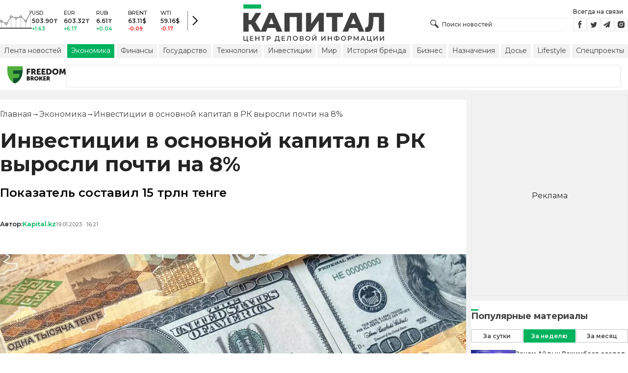

--- FILE ---
content_type: application/javascript; charset=UTF-8
request_url: https://kapital.kz/_next/static/chunks/1117-1d52a650d289643b.js
body_size: 20965
content:
"use strict";(self.webpackChunk_N_E=self.webpackChunk_N_E||[]).push([[1117],{62525:function(e,t,i){i.d(t,{SV:function(){return h},gI:function(){return p},sS:function(){return s},uT:function(){return u},yN:function(){return d}});var a=i(95852),n=i(70019),r=i(29726),l=i(60228);let o=e=>(0,l.r)({url:"".concat(a.O3,"/articles"),queryParams:function(e){let t={};return e&&(void 0!==e.limit&&(t.limit=e.limit),void 0!==e.offset&&(t.offset=e.offset),e.filter&&Object.entries(e.filter).forEach(e=>{let[i,a]=e;a&&(t["filter[".concat(i,"]")]=a)}),e.s&&(t.s=e.s),e.date&&(e.date.from&&(t["filter[published_at][from]"]=e.date.from),e.date.to&&(t["filter[published_at][to]"]=e.date.to))),t}(e)}).then(e=>e.json().then(e=>e.data)),{useHook:s,getQueryParamsFn:c}=(0,n.VA)(e=>({queryKey:["articles",e],queryFn:o})),{useHook:d,getQueryParamsFn:m}=(0,n.VA)(e=>({queryKey:["article",e.article_id],queryFn:e=>(0,l.r)({url:"".concat(a.O3,"/articles/id/").concat(e.article_id),queryParams:{amp:1}}).then(e=>e.json().then(e=>e.data))})),p=e=>{var t;return(0,r.N)({queryKey:["article_infinite",(t={article_id:e.article_id}).article_id],queryFn:e=>{let{pageParam:t}=e;return(0,l.r)({url:"".concat(a.O3,"/articles/id/").concat(t.article_id)}).then(e=>e.json().then(e=>e.data))},initialPageParam:{article_id:t.article_id},getNextPageParam:(e,t)=>{let i=t[0].next[t.length-1];if(i)return{article_id:i}},pages:1})},{useHook:h,getQueryParamsFn:g}=(0,n.VA)(e=>({queryKey:["article_preview",e.hash],queryFn:e=>(0,l.r)({url:"".concat(a.O3,"/articles/preview/").concat(e.hash)}).then(e=>e.json().then(e=>e.data))})),u=o},58162:function(e,t,i){i.r(t),i.d(t,{default:function(){return N}});var a=i(85893),n=i(67294),r=i(92481),l=i(69135),o=i(5152),s=i.n(o),c=i(11163),d=i(87401),m=i(70113),p=i(54018),h=i(89989),g=i(70775),u=i(97496),x=i(62974),f=i(54524);let b=e=>{let{isAmp:t,bgBanner:i}=e;return{backgroundColor:"lightgrey",maxWidth:t?600:"unset",marginInline:"auto",minHeight:"100vh",display:"flex",flexDirection:"column",...i&&{maxWidth:1300,backgroundColor:"black",overflow:"hidden",marginTop:0,["@media (min-width: ".concat(f.u3.MIDDLE,"px)")]:{marginTop:120}}}},w=e=>{let{isAmp:t,bgBanner:i}=e;return{minWidth:"290px",maxWidth:1330,marginInline:"auto",paddingInline:0,paddingTop:5,flex:1,width:"100%",zIndex:1,backgroundColor:"lightgrey",...!t&&{["@media (min-width: ".concat(f.u3.SMALL,"px)")]:{paddingTop:10,paddingInline:i?0:15}}}},y=e=>{let{isAmp:t,isIndex:i,is1fr:a}=e;return{display:"grid",gridTemplateColumns:"1fr",alignItems:"flex-start",columnGap:"10px",position:"relative",...!t&&{["@media (min-width: ".concat(f.u3.MIDDLE,"px)")]:{gridTemplateColumns:i?"320px minmax(340px, 1fr)":"1fr"}},...!t&&{["@media (min-width: ".concat(f.u3.TABLET,"px)")]:{gridTemplateColumns:i?"320px auto 320px":a?"1fr":"1fr 320px"}}}},j={position:"fixed",inset:0,zIndex:0,marginInline:"auto",width:1920,height:"100%",backgroundImage:'url("/images/dev/kapital-background.png")',backgroundRepeat:"no-repeat",backgroundAttachment:"fixed",backgroundPosition:"center -72px",backgroundSize:"1920px 1080px"},v=e=>{let{isAmp:t}=e;return{marginInline:"auto",paddingInline:"20px",backgroundColor:"#000",width:"100%",textAlign:"center",...!t&&{["@media (min-width: ".concat(f.u3.MIDDLE,"px)")]:{paddingInline:"15px"}},"& a":{color:f.rS.colors.white,cursor:"pointer",display:"block",width:"100%",padding:"15px 20px"},"& span":{color:f.rS.colors.white,display:"block",width:"100%",padding:"15px 20px"}}},k=s()(()=>Promise.all([i.e(5675),i.e(1664),i.e(2054)]).then(i.bind(i,42054)),{loadableGenerated:{webpack:()=>[42054]}}),_=s()(()=>Promise.all([i.e(5675),i.e(1664),i.e(1615)]).then(i.bind(i,81615)),{loadableGenerated:{webpack:()=>[81615]}}),A=s()(()=>Promise.all([i.e(5675),i.e(1664),i.e(473)]).then(i.bind(i,60473)),{loadableGenerated:{webpack:()=>[60473]}}),I=s()(()=>Promise.all([i.e(1664),i.e(592)]).then(i.bind(i,40592)),{loadableGenerated:{webpack:()=>[40592]}}),S=s()(()=>i.e(5548).then(i.bind(i,5548)),{loadableGenerated:{webpack:()=>[5548]},ssr:!1}),C=e=>{let{data:t}=e,i=(0,l.useAmp)(),{css:n}=(0,r.Z)({isAmp:i});return(0,a.jsx)("div",{className:n(v),children:t.banner_url?(0,a.jsx)("a",{href:t.banner_url,children:t.banner_text}):(0,a.jsx)("span",{children:t.banner_text})})},L=e=>{let{isAmp:t}=e,{t:i}=(0,d.$G)();return(0,a.jsxs)(a.Fragment,{children:[(0,a.jsx)(x.Z,{type:"mobile",children:(0,a.jsx)(S,{slot:h.RD})}),t&&(0,a.jsxs)("div",{style:{width:"100%",position:"relative",display:"flex",justifyContent:"center"},children:[(0,a.jsx)("amp-ad",{width:h.XX.sizes[0][0],height:h.XX.sizes[0][1],type:"doubleclick","data-slot":"/".concat(p.Ow,"/").concat(h.XX.unitId),style:{zIndex:1}}),(0,a.jsx)("div",{"data-fallback":!0,style:{position:"absolute",top:"50%",left:"50%",transform:"translate(-50%, -50%)"},children:i("ads.placeholder")})]})]})},D=()=>{let{css:e}=(0,r.Z)();return(0,a.jsx)("a",{href:"#",className:e(j)})};var N=e=>{let{isIndex:t=!1,isOneColumn:i=!1,isNone:o=!1,children:s}=e,d=(0,l.useAmp)(),p=(0,c.useRouter)(),{hasMore:h}=(0,n.useContext)(u.z),x=(0,m.f$)(),{css:f}=(0,r.Z)({isAmp:d,isIndex:t,is1fr:i,bgBanner:!d&&g.V.custom.BACKGROUND_BANNER});return o?s:(0,a.jsxs)(a.Fragment,{children:[(0,a.jsxs)("div",{className:f(b),children:[(null==x?void 0:x.mourning_mode)&&(0,a.jsx)(C,{data:x}),!p.query.v&&(0,a.jsx)(k,{}),!d&&(0,a.jsx)(A,{}),(0,a.jsxs)("div",{className:f(w),children:[(0,a.jsx)(L,{isAmp:d}),(0,a.jsx)("div",{className:f(y),children:s})]}),!p.query.v&&!h&&(0,a.jsx)(_,{})]}),d&&(0,a.jsx)(I,{}),!d&&g.V.custom.BACKGROUND_BANNER&&(0,a.jsx)(D,{})]})}},13545:function(e,t,i){i.d(t,{Z:function(){return s}});var a=i(85893);i(67294);var n=i(92481);let r={width:"100%",height:"100px",display:"flex",justifyContent:"center",alignItems:"center",backgroundColor:"white",marginTop:"10px"},l=e=>{let{spaceAfter:t}=e;return{width:"16px",height:"16px",borderRadius:"50%",backgroundColor:"#fff",boxShadow:"32px 0 #fff, -32px 0 #fff",position:"relative"}},o=e=>({"0%":{backgroundColor:"#00b25d",boxShadow:"32px 0 #00b25d, -32px 0 #fff1"},"50%":{backgroundColor:"#fff1",boxShadow:"32px 0 #00b25d, -32px 0 #00b25d"},"100%":{backgroundColor:"#00b25d",boxShadow:"32px 0 #fff1, -32px 0 #00b25d"}});var s=e=>{let{spaceAfter:t=!1}=e,{css:i,renderer:s}=(0,n.Z)({spaceAfter:t}),c=s.renderKeyframe(o,{});return(0,a.jsx)("div",{className:i(r),children:(0,a.jsx)("div",{className:i(l,{animation:"".concat(c," 0.5s ease-out infinite alternate")})})})}},49906:function(e,t,i){i.d(t,{Z:function(){return x}});var a=i(85893),n=i(67294),r=i(92481),l=i(69135),o=i(9008),s=i.n(o),c=i(41664),d=i.n(c),m=i(87401),p=i(95852),h=i(97496);let g={breadcrumbs:e=>{let{isAmp:t,isLongread:i,isStepByStep:a}=e;return{display:"block",listStyleType:"none",paddingTop:20,marginBottom:20,...(i||a)&&{textAlign:"center"}}},breadcrumbs_item:{display:"inline",fontSize:16,fontWeight:400,color:"darkgrey",":last-child":{margin:"0",":after":{display:"none"}},"::after":{content:"'→'",display:"inline-block",fontSize:15,color:"black",marginInline:7},":first-letter":{textTransform:"capitalize"}},breadcrumbs_link:{textDecoration:"none",color:"inherit",":hover":{color:"#00b25d"}}},u=e=>({__html:'{\n      "@context": "https://schema.org",\n      "@type": "BreadcrumbList",\n      "itemListElement":\n        [\n          {\n            "@type": "ListItem",\n            "position": 1,\n            "item": {\n              "@id": "'.concat(p.CE,'",\n              "name": "Главная"\n            }\n          },\n          ').concat(e.map((e,t)=>'{\n              "@type": "ListItem",\n              "position": '.concat(t+2,',\n              "item": {\n                "@id": "').concat(p.CE).concat(e.url,'",\n                "name": "').concat(e.title.replaceAll('"','\\"'),'"\n              }\n            }')),"\n        ]\n     }")});var x=e=>{let{data:t}=e,i=(0,l.useAmp)(),{isLongread:o,isStepByStep:c}=(0,n.useContext)(h.u),{css:p}=(0,r.Z)({isAmp:i,isLongread:o,isStepByStep:c}),{t:x}=(0,m.$G)(),f=i?"/amp":"",b=t.map((e,i)=>i===t.length-1?(0,a.jsx)("li",{className:p(g.breadcrumbs_item),children:e.title},i):(0,a.jsx)("li",{className:p(g.breadcrumbs_item),children:(0,a.jsx)(d(),{href:"".concat(f).concat(e.url),className:p(g.breadcrumbs_link),children:e.title})},i));return(0,a.jsxs)(a.Fragment,{children:[(0,a.jsx)(s(),{children:(0,a.jsx)("script",{type:"application/ld+json",id:"breadcrumbs-schema",dangerouslySetInnerHTML:u(t)},"breadcrumbs-schema")}),(0,a.jsxs)("ol",{className:p(g.breadcrumbs),children:[(0,a.jsx)("li",{className:p(g.breadcrumbs_item),children:(0,a.jsx)(d(),{href:"".concat(f,"/"),className:p(g.breadcrumbs_link),children:x("breadcrumbs.main")})}),b]})]})}},18761:function(e,t,i){i.d(t,{Z:function(){return s}});var a=i(85893);i(67294);var n=i(92481),r=i(69135),l=i(54524);let o=e=>{let{isAmp:t,fullwidth:i,center:a}=e;return{marginInline:i?0:20,...!t&&{["@media (min-width: ".concat(l.u3.SMALL,"px)")]:{marginInline:i?0:40}},...a&&{display:"flex",justifyContent:"center"}}};var s=e=>{let{fullwidth:t,center:i,children:l,styles:s}=e,c=(0,r.useAmp)(),{css:d}=(0,n.Z)({isAmp:c,fullwidth:t,center:i});return(0,a.jsx)("div",{className:d(o),style:s,children:l})}},52761:function(e,t,i){i.d(t,{o:function(){return n}});var a=i(54524);let n={ads:e=>{let{isMobile:t}=e;return{marginTop:0,marginBottom:0,display:"flex",justifyContent:"center",...t&&{["@media (min-width: ".concat(a.u3.MIDDLE,"px)")]:{display:"none"}},...!t&&{["@media (max-width: ".concat(a.u3.DESKTOP_MD,"px)")]:{display:"none"}}}},placeholder:e=>{let{type:t}=e;return{justifyContent:"center",alignItems:"center",height:110,position:"relative",..."desktop"===t&&{display:"none",["@media (min-width: ".concat(a.u3.DESKTOP,"px)")]:{display:"flex",minHeight:410,border:"1px solid #e5e5e5"}},..."mobile"===t&&{display:"flex",["@media (min-width: ".concat(a.u3.SMALL,"px)")]:{display:"none"}}}},placeholder_inner:e=>{let{type:t}=e;return{position:"absolute",top:"50%",left:"50%",transform:"translateX(-50%) translateY(-50%)"}}}},62974:function(e,t,i){i.d(t,{Z:function(){return o}});var a=i(85893),n=i(92481),r=i(87401),l=i(52761);function o(e){let{children:t,type:i="mobile"}=e,{t:o}=(0,r.$G)(),{css:s}=(0,n.Z)({type:i});return t?(0,a.jsxs)("div",{className:s(l.o.placeholder),children:[(0,a.jsx)("div",{style:{zIndex:1},children:t}),(0,a.jsx)("div",{className:s(l.o.placeholder_inner),children:(0,a.jsx)("p",{className:"text-base font-medium leading-none tracking-wide text-[#cecece]",children:o("ads.placeholder")})})]}):null}},46989:function(e,t,i){i.d(t,{o:function(){return a}});let a={social:{paddingBottom:10,minHeight:45,"& .st-btn":{minWidth:"unset !important","> span":{minWidth:"unset !important"},"> img":{top:"9px !important"}}},socialAmp:{margin:"10px 0",display:"flex",alignItems:"center",gap:5},socialAmp_item:{width:35,height:35},mask:{display:"flex",gap:5,paddingBottom:10},mask_item:{width:35,height:35,backgroundColor:i(54524).rS.colors.lightgrey}}},87550:function(e,t,i){var a=i(85893);i(67294);var n=i(92481),r=i(46989);t.Z=()=>{let{css:e}=(0,n.Z)();return(0,a.jsxs)("div",{className:e(r.o.mask),children:[(0,a.jsx)("div",{className:e(r.o.mask_item)}),(0,a.jsx)("div",{className:e(r.o.mask_item)}),(0,a.jsx)("div",{className:e(r.o.mask_item)}),(0,a.jsx)("div",{className:e(r.o.mask_item)}),(0,a.jsx)("div",{className:e(r.o.mask_item)})]})}},64033:function(e,t,i){i.d(t,{Z:function(){return d}});var a=i(85893);i(67294);var n=i(92481),r=i(69135),l=i(41664),o=i.n(l),s=i(54524);let c={display:"block",backgroundColor:"#F2F2F2",borderRadius:1,cursor:"pointer",padding:4,color:"#404040",fontSize:13,fontWeight:600,lineHeight:"15px",transition:"all .3s ease",["@media (min-width: ".concat(s.u3.MIDDLE,"px)")]:{whiteSpace:"nowrap"},":hover":{color:"#00b25d"}};var d=e=>{let{tag:t}=e,i=(0,r.useAmp)(),{css:l}=(0,n.Z)();return(0,a.jsx)(o(),{className:l(c),href:"".concat(i?"/amp":"","/info/").concat(t.slug),children:t.name})}},89989:function(e,t,i){i.d(t,{AA:function(){return d},Bh:function(){return x},MM:function(){return r},OI:function(){return p},RD:function(){return u},Vn:function(){return y},XX:function(){return b},ak:function(){return w},g4:function(){return h},i2:function(){return l},iX:function(){return c},n3:function(){return g},nB:function(){return o},p:function(){return n},s2:function(){return m},tR:function(){return f},vx:function(){return s}});var a=i(8901);let n={sizes:[[640,215]],unitId:"position_A_1",type:a.G.DESKTOP,enabled:!0},r={sizes:[[970,140]],unitId:"position_A_1-category",type:a.G.DESKTOP,enabled:!0},l={sizes:[[640,100]],unitId:"position_A_2",type:a.G.DESKTOP,enabled:!0},o={sizes:[[640,100]],unitId:"position_A_3",type:a.G.DESKTOP,enabled:!0},s={sizes:[[640,100]],unitId:"position_A_4",type:a.G.DESKTOP,enabled:!0},c={sizes:[[640,100]],unitId:"position_A_5",type:a.G.DESKTOP,enabled:!0},d={sizes:[[320,410]],unitId:"position_B_1",type:a.G.DESKTOP,enabled:!0},m={sizes:[[320,410]],unitId:"position_B_2",type:a.G.DESKTOP,enabled:!0},p={sizes:[[320,220]],unitId:"position_C_1",type:a.G.DESKTOP,enabled:!0},h={sizes:[[320,220]],unitId:"position_C_2",type:a.G.DESKTOP,enabled:!0},g={sizes:[[320,220]],unitId:"position_D_1",type:a.G.DESKTOP,enabled:!0};a.G.DESKTOP;let u={sizes:[[320,107]],unitId:"position_m_A1",type:a.G.MOBILE,enabled:!0};a.G.MOBILE;let x={sizes:[[320,107]],unitId:"position_m_A2",type:a.G.MOBILE,enabled:!0},f={sizes:[[320,107]],unitId:"position_m_A3",type:a.G.MOBILE,enabled:!0},b={sizes:[[320,107]],unitId:"kapital_m_A1_amp",type:a.G.MOBILE,enabled:!0},w={sizes:[[320,107]],unitId:"kapital_m_A2_amp",type:a.G.MOBILE,enabled:!0},y={sizes:[[320,107]],unitId:"kapital_m_A3_amp",type:a.G.MOBILE,enabled:!0}},32630:function(e,t,i){i.d(t,{$8:function(){return m},AL:function(){return p},At:function(){return r},Az:function(){return w},I1:function(){return l},Kx:function(){return h},Lh:function(){return g},MJ:function(){return u},_6:function(){return s},c7:function(){return o},do:function(){return b},fj:function(){return a},mK:function(){return f},rm:function(){return n},sC:function(){return x},sY:function(){return c},xd:function(){return d}});let a="/agreement.html",n="/contacts.html",r="/redaction.html",l="/reklama.html",o="/author",s="/authors",c="/dossier",d="/dossiers",m="/expert",p="/experts",h="/info",g="/pdf",u="/project",x="/search",f="/special",b="/editors-choice",w="/telegram"},13197:function(e,t,i){i.d(t,{m:function(){return p}});var a=i(85893),n=i(92481),r=i(5152),l=i.n(r),o=i(4282),s=i(54524);let c=e=>{let{isAmp:t,isLongread:i,isStepByStep:a}=e;return{display:"grid",gridTemplateColumns:"1fr",columnGap:10,["@media (max-width: ".concat(s.u3.TABLET,"px)")]:{"& aside":{display:"none"}},["@media (min-width: ".concat(s.u3.TABLET,"px)")]:{gridTemplateColumns:i||a?"1fr":"minmax(300px, 1fr) 320px"}}},d=e=>{let{isLongread:t,isStepByStep:i}=e;return{gridColumn:"1 / 3",["@media (min-width: ".concat(s.u3.TABLET,"px)")]:{gridColumn:t||i?"1 / 3":"1 / 2"}}},m=l()(()=>Promise.all([i.e(7580),i.e(3238),i.e(7252),i.e(4376)]).then(i.bind(i,64376)),{loadableGenerated:{webpack:()=>[64376]}}),p=e=>{let{article:t,isLongread:i=!1,isStepByStep:r=!1,isInfinite:l=!1,type:s,related:p,idx:h}=e,{css:g}=(0,n.Z)({isLongread:i,isStepByStep:r});return(0,a.jsxs)("div",{className:g(c),children:[(0,a.jsx)("div",{className:g(d),children:(0,a.jsx)(o.k,{article:t,isInfinite:l,related:p,type:s,idx:h})}),!i&&!r&&(0,a.jsx)(m,{adBefore:!0,id:t.id,idx:h})]})}},4282:function(e,t,i){i.d(t,{k:function(){return eU}});var a=i(85893),n=i(67294),r=i(92481),l=i(18357),o=i(36376),s=i(27484),c=i.n(s),d=i(69135),m=i(5152),p=i.n(m),h=i(9008),g=i.n(h),u=i(25675),x=i.n(u),f=i(41664),b=i.n(f),w=i(39332),y=i(11163),j=i(87401),v=i(97896),k=i(49906),_=i(18761),A=i(64033),I=i(95852),S=i(89989),C=i(32630),L=i(30236);let D=e=>{let t=e.replace(/\s+xml:lang="[^"]*"/g,"");return{html:t=t.replace(/target="_new"/g,'target="_blank"')}},N=e=>{let t=e;return(t=e.replace(/<font.*?>.*?<\/font>/gi,"").replace(/!important/gi,"")).includes("file://")&&(t=t.split(t.substring(t.indexOf("file://"),t.indexOf('">'))).join("")),D(t).html},E={display:"block",width:"100%",height:"3px",background:"#D9D9D9",margin:"20px auto"};var T=()=>{let{css:e}=(0,r.Z)();return(0,a.jsx)("div",{className:e(E)})},z=i(54524);let M=e=>{let{social:t,isAmp:i}=e;return{width:"100%",marginInline:20,...!i&&{["@media (min-width: ".concat(z.u3.SMALL,"px)")]:{marginInline:40}},"& iframe":{border:"none",width:"100%",...t&&{display:"block",margin:"0 auto"}}}},B=e=>{let{content:t}=e,i=t.source.split("/"),n=i[i.length-1].split("?")[0];return(0,a.jsxs)(a.Fragment,{children:[(0,a.jsx)(g(),{children:(0,a.jsx)("script",{async:!0,"custom-element":"amp-twitter",src:"https://cdn.ampproject.org/v0/amp-twitter-0.1.js"})}),(0,a.jsx)("amp-twitter",{width:"375",height:"472",layout:"responsive","data-tweetid":n})]})},H=e=>{let{content:t}=e,i=t.embed.split("/"),n=i[i.length-1].split("?")[0];return(0,a.jsxs)(a.Fragment,{children:[(0,a.jsx)(g(),{children:(0,a.jsx)("script",{async:!0,"custom-element":"amp-youtube",src:"https://cdn.ampproject.org/v0/amp-youtube-0.1.js"})}),(0,a.jsx)("amp-youtube",{width:t.width,height:t.height,layout:"responsive","data-videoid":n,style:{maxWidth:t.width,marginInline:"auto"}})]})},F=e=>{let{content:t}=e,i=t.embed.split("/"),n=i[i.length-2];return(0,a.jsxs)(a.Fragment,{children:[(0,a.jsx)(g(),{children:(0,a.jsx)("script",{async:!0,"custom-element":"amp-instagram",src:"https://cdn.ampproject.org/v0/amp-instagram-0.1.js"})}),(0,a.jsx)("amp-instagram",{width:t.width,height:t.height,layout:"responsive","data-shortcode":n,style:{maxWidth:t.width,marginInline:"auto"}})]})};var Z=e=>{var t,i,l,o;let{content:s}=e,c=(0,d.useAmp)(),{css:m}=(0,r.Z)({social:!0,isAmp:c}),p=c&&"twitter"===s.service,h=c&&"youtube"===s.service,g=c&&"instagram"===s.service,u="twitter"===s.service;return(0,n.useEffect)(()=>{window.addEventListener("message",e=>{if("https://twitframe.com"===e.origin&&e.data.height&&e.data.element.match(/^twitter-/)){let t=document.querySelector("#".concat(e.data.element));t&&(t.style.height="".concat(parseInt(e.data.height),"px"))}})},[]),(0,a.jsx)("div",{className:m(M),children:p?(0,a.jsx)(B,{content:s}):h?(0,a.jsx)(H,{content:s}):g?(0,a.jsx)(F,{content:s}):c?(0,a.jsx)("amp-iframe",{layout:"responsive",src:s.embed,width:null!==(t=s.width)&&void 0!==t?t:360,height:null!==(i=s.height)&&void 0!==i?i:400,frameBorder:"0",sandbox:"allow-scripts allow-same-origin",title:s.service}):u?(0,a.jsx)("iframe",{src:s.embed,width:s.width,height:s.height,title:s.service,style:{maxWidth:s.width},id:"".concat(s.service,"-").concat(s.embed.split("status/")[1].split("?")[0]),onLoad:e=>{var t;null===(t=e.currentTarget.contentWindow)||void 0===t||t.postMessage({element:e.currentTarget.id,query:"height"},"https://twitframe.com")}}):(0,a.jsx)("iframe",{src:s.embed,width:null!==(l=s.width)&&void 0!==l?l:360,height:null!==(o=s.height)&&void 0!==o?o:400,title:s.service,style:{maxWidth:s.width}})})},O=i(70775);let W=e=>{let{isAmp:t}=e;return{position:"relative","& h3":{fontSize:"calc(20px + 8 * (100vw / 1360))"},marginInline:20,...!t&&{["@media (min-width: ".concat(z.u3.SMALL,"px)")]:{marginInline:40}}}},R={maxWidth:560,padding:"15px 0",margin:"20px auto",display:"flex",borderTop:"1px solid rgba(0,0,0,.15)",borderBottom:"1px solid rgba(0,0,0,.15)",textDecoration:"none"},G=e=>{let{isAmp:t}=e;return{display:"none",...!t&&{["@media (min-width: ".concat(z.u3.MIDDLE,"px)")]:{display:"block",maxWidth:200,marginRight:20}}}},P={flex:1},K={fontSize:10,fontWeight:500,marginBottom:3,minHeight:17,"& a":{color:"#00b25d",marginRight:10,fontSize:11},"& time":{color:"#777"}},q={display:"inline-block",color:"#404040",fontSize:18,lineHeight:"20px",fontWeight:700,marginBottom:5},J={color:"#404040",fontSize:16,lineHeight:"24px",fontWeight:500};var V=e=>{let{content:t}=e,i=(0,d.useAmp)(),{css:n}=(0,r.Z)({isAmp:i}),{t:l}=(0,j.$G)(["article"]);return null===t.articleId||"published"!==t.articleData.status?null:(0,a.jsxs)("div",{className:n(W),children:[(0,a.jsx)("h3",{children:l("read_next")}),(0,a.jsxs)("article",{className:n(R),children:[(0,a.jsx)(b(),{className:n(G),href:"".concat(i?"/amp":"").concat(t.articleData.is_green?"/green":"","/").concat(t.articleData.category.slug,"/").concat(t.articleId,"/").concat(t.articleData.slug,".html"),children:i?(0,a.jsx)("amp-img",{src:t.articleData.image?(0,L.J)({src:t.articleData.image,width:200,height:145,dpr:2}):"/images/no-image.png",alt:t.articleData.title,width:"200",height:"145",layout:"responsive"}):(0,a.jsx)(x(),{src:t.articleData.image||"/images/no-image.png",loader:t.articleData.image?e=>{let{src:t}=e;return(0,L.J)({src:t})}:void 0,alt:t.articleData.title,width:"0",height:"0",sizes:"100vw",style:{width:"100%",height:"auto"}})}),(0,a.jsxs)("div",{className:n(P),children:[(0,a.jsxs)("div",{className:n(K),children:[(0,a.jsx)(b(),{href:"".concat(i?"/amp":"","/").concat(t.articleData.category.slug),children:t.articleData.category.name}),(0,a.jsx)("time",{dateTime:t.articleData.published_at,children:c()(t.articleData.published_at).format(O.Nq.long)})]}),(0,a.jsx)(b(),{className:n(q),href:"".concat(i?"/amp":"").concat(t.articleData.is_green?"/green":"","/").concat(t.articleData.category.slug,"/").concat(t.articleId,"/").concat(t.articleData.slug,".html"),children:t.articleData.title}),(0,a.jsx)("p",{className:n(J),children:t.articleData.subtitle})]})]})]})};let Y={heading:e=>{let{align:t,isAmp:i}=e;return{textAlign:t,marginInline:20,...!i&&{["@media (min-width: ".concat(z.u3.SMALL,"px)")]:{marginInline:40}}}},h1:e=>{let{align:t}=e;return{fontSize:"42px",lineHeight:"48px"}},h2:e=>{let{align:t}=e;return{fontSize:"30px",lineHeight:"32px",marginTop:"20px",marginBottom:"20px"}},h3:e=>{let{align:t}=e;return{fontSize:"28px",lineHeight:"30px"}},h4:e=>{let{align:t}=e;return{fontSize:"24px",lineHeight:"28px"}},h5:e=>{let{align:t}=e;return{fontSize:"22px",lineHeight:"24px"}},h6:e=>{let{align:t}=e;return{fontSize:"18px",lineHeight:"20px"}}};var U=e=>{let{text:t,level:i,align:n}=e,l=(0,d.useAmp)(),{css:o}=(0,r.Z)({align:n,isAmp:l});return 1===i?(0,a.jsx)("h1",{className:o(Y.heading,Y.h1),dangerouslySetInnerHTML:{__html:t}}):2===i?(0,a.jsx)("h2",{className:o(Y.heading,Y.h2),dangerouslySetInnerHTML:{__html:t}}):3===i?(0,a.jsx)("h3",{className:o(Y.heading,Y.h3),dangerouslySetInnerHTML:{__html:t}}):4===i?(0,a.jsx)("h4",{className:o(Y.heading,Y.h4),dangerouslySetInnerHTML:{__html:t}}):5===i?(0,a.jsx)("h5",{className:o(Y.heading,Y.h5),dangerouslySetInnerHTML:{__html:t}}):(0,a.jsx)("h6",{className:o(Y.heading,Y.h6),dangerouslySetInnerHTML:{__html:t}})};let X=[e=>{let t=[],i=e.replace(/<script\b[^>]*>([\s\S]*?)<\/script>/gi,(e,i)=>(t.push(i.trim()),"")),a=t.length>0||!/<\/?script/gi.test(i);return{html:a?i:"",scripts:a?t:[]}},(e,t)=>{var i;let a=null!==(i=null==t?void 0:t.isAmp)&&void 0!==i&&i,n=e.includes("infogram-embed");if(!a||n)return{html:e};let r=e.replace(/<(?:style|script)[^>]*>[\s\S]*?<\/(?:style|script)>/gi,"").replace(/<font[^>]*\/?>/gi,"").replace(/<font[^>]*>[\s\S]*?<\/font>/gi,"");return a&&(r=(r=r.replace(/<iframe\b([^>]*)src="(http:\/\/)([^"]*)"([^>]*)>\s*<\/iframe>/gi,(e,t,i,a,n)=>"<iframe".concat(t,'src="https://').concat(a,'"').concat(n,"></iframe>")).replace(/<iframe\b([^>]*)kwframeid="[^"]*"/gi,"<iframe$1")).replace(/<iframe\b([^>]*)>\s*<\/iframe>/gi,(e,t)=>{let i=t.match(/style="([^"]*)"/),a="500",n="281",r=t.replace(/style="([^"]*)"/g,"");if(i){let e=i[1],t=e.match(/width:\s*([0-9.]+)(px)?/),r=e.match(/height:\s*([0-9.]+)(px)?/);t&&(a=t[1]),r&&(n=r[1])}let l=r.replace(/\swidth="[^"]*"/,"").replace(/\sheight="[^"]*"/,"");return"<amp-iframe".concat(l,"\n          width=").concat(a,"\n          height=").concat(n,'\n          layout="responsive"\n          sandbox="allow-scripts allow-same-origin"\n          allowfullscreen\n           frameborder="0">\n        </amp-iframe>')})),{html:r}},D],Q=e=>{let{isAmp:t}=e;return{marginInline:20,...!t&&{["@media (min-width: ".concat(z.u3.SMALL,"px)")]:{marginInline:40}}}},$={marginTop:"20px",marginBottom:"20px","& iframe":{display:"block",width:"100%",margin:"20px auto"},"& p":{fontSize:16,lineHeight:"24px",margin:"20px 0 40px"}},ee=(0,n.memo)(e=>{let{content:t}=e,i=(0,d.useAmp)(),n=i&&t.includes("https://www.tiktok.com/embed.js"),r=i&&t.includes("https://www.google.com/maps/embed");return(0,a.jsx)(a.Fragment,{children:n?(0,a.jsx)(et,{content:t}):r?(0,a.jsx)(ei,{content:t}):(0,a.jsx)(ea,{content:t})})});ee.displayName="Html";let et=e=>{var t;let{content:i}=e,n=(0,d.useAmp)(),{css:l}=(0,r.Z)({isAmp:n}),o=null===(t=i.split(" ").find(e=>e.includes("data-video-id")))||void 0===t?void 0:t.split('"')[1];return(0,a.jsxs)(a.Fragment,{children:[(0,a.jsx)(g(),{children:(0,a.jsx)("script",{async:!0,"custom-element":"amp-tiktok",src:"https://cdn.ampproject.org/v0/amp-tiktok-0.1.js"})}),(0,a.jsx)("amp-tiktok",{width:"325",height:"575",class:l(Q),layout:"responsive","data-src":o})]})},ei=e=>{let{content:t}=e,i=(0,d.useAmp)(),{css:n}=(0,r.Z)({isAmp:i}),l=t.split('"')[1];return(0,a.jsxs)(a.Fragment,{children:[(0,a.jsx)(g(),{children:(0,a.jsx)("script",{async:!0,"custom-element":"amp-iframe",src:"https://cdn.ampproject.org/v0/amp-iframe-0.1.js"})}),(0,a.jsx)("amp-iframe",{width:"340",height:"450",sandbox:"allow-scripts allow-same-origin",layout:"responsive",src:l,class:n(Q),style:{maxWidth:340,marginInline:"auto"}})]})},ea=e=>{let{content:t}=e,{css:i}=(0,r.Z)(),l=(0,d.useAmp)(),{html:o,scripts:s}=function(e,t){let i=e,a=[];for(let e of X){let n=e(i,t);i=n.html,n.scripts&&a.push(...n.scripts)}return{html:i,scripts:a}}(t,{isAmp:l}),{id:c,title:m,src:p}=function(e){var t,i,a,n;let r=null!==(a=null===(t=e.match(/data-id="([^"]+)"/))||void 0===t?void 0:t[1])&&void 0!==a?a:null;return{id:r,title:null!==(n=null===(i=e.match(/data-title="([^"]+)"/))||void 0===i?void 0:i[1])&&void 0!==n?n:"",src:r?"https://e.infogram.com/".concat(r,"?src=embed"):null}}(o);return((0,n.useEffect)(()=>{s.forEach(e=>{try{Function(e)()}catch(e){console.warn("Script execution error:",e)}})},[s]),l&&p&&c)?(0,a.jsx)(en,{id:c,src:p,title:m}):!l&&p&&c?(0,a.jsx)(er,{id:c,src:p,title:m}):(0,a.jsx)("div",{className:i($,Q),dangerouslySetInnerHTML:{__html:o}})},en=e=>{let{id:t,src:i,title:n}=e,l=(0,d.useAmp)(),{css:o}=(0,r.Z)({isAmp:l});return(0,a.jsx)("div",{className:o(Q),"data-id":t,"data-title":n,children:(0,a.jsx)("amp-iframe",{width:"600",height:"600",sandbox:"allow-scripts allow-same-origin",layout:"responsive",frameBorder:"0",src:i,title:n})})},er=e=>{let{id:t,src:i,title:l}=e,o=(0,d.useAmp)(),{css:s}=(0,r.Z)({isAmp:o}),c=(0,n.useRef)(null);return(0,n.useEffect)(()=>{let e=e=>{var t,i;if("https://e.infogram.com"===e.origin&&(null===(t=e.data)||void 0===t?void 0:t.type)==="embed-size"&&e.source===(null===(i=c.current)||void 0===i?void 0:i.contentWindow)){let t=e.data.height;c.current&&(c.current.style.height="".concat(t,"px"))}};return window.addEventListener("message",e),()=>window.removeEventListener("message",e)},[]),(0,a.jsx)("div",{className:s(Q),"data-id":t,"data-title":l,children:(0,a.jsx)("iframe",{ref:c,src:i,title:l,allowFullScreen:!0,style:{width:"100%",border:"none"}})})};function el(e){let[t,r]=(0,n.useState)(null);return((0,n.useEffect)(()=>{let e=!0;return i.e(9378).then(i.bind(i,89378)).then(t=>{e&&r(()=>t.default||t)}),()=>{e=!1}},[]),t)?(0,a.jsx)(t,{...e,children:e.children}):e.children}let eo=e=>{let{isAmp:t,withBorder:i,withBackground:a,withCenteredText:n,fullwidth:r}=e;return{width:"auto",maxWidth:"100%",marginTop:20,marginBottom:20,position:"relative",marginInline:r?0:20,...!t&&{["@media (min-width: ".concat(z.u3.SMALL,"px)")]:{marginInline:r?0:40}},...a&&{background:"#cdd1e0"},"& figcaption":{display:"block",margin:"16px 0 0 20px",fontSize:"16px",lineHeight:"24px",color:"#000",...n&&{position:"absolute",inset:0,display:"flex",justifyContent:"center",alignItems:"center",padding:40,fontSize:24,lineHeight:1.2,color:"white",margin:0,fontWeight:700,textAlign:"center"},...!t&&!n&&{["@media (min-width: ".concat(z.u3.MIDDLE,"px)")]:{marginInline:40}}},"& img":{...i&&{border:"3px solid",borderColor:z.rS.colors.green,borderRadius:3},...a&&{padding:"20px 0",justifySelf:"center",maxWidth:"50%",marginInline:"auto",display:"block"}}}};i(24207);let es=p()(()=>Promise.all([i.e(2141),i.e(4053)]).then(i.bind(i,94053)),{loadableGenerated:{webpack:()=>[94053]},ssr:!1});var ec=e=>{var t,i;let{content:n,title:l}=e,s=(0,d.useAmp)(),{css:c}=(0,r.Z)({isAmp:s,withBorder:n.withBorder,withBackground:n.withBackground,withCenteredText:n.imagetext,fullwidth:n.stretched});return(0,a.jsxs)("figure",{className:c(eo),children:[s?(0,a.jsx)("amp-img",{src:(0,L.J)({src:n.file.path,width:1010,height:581,dpr:2,watermark:n.watermark}),alt:null!==(t=n.caption)&&void 0!==t?t:"".concat(l," - фото kapital.kz"),width:"1010",height:"581",layout:"responsive"}):n.parallax?(0,a.jsx)(es,{imageUrl:(0,L.J)({src:n.file.path,width:1010,height:581,dpr:1.5,watermark:n.watermark,type:o.Nq.FIT})}):(0,a.jsx)(el,{zoomImg:{src:(0,L.J)({src:n.file.path,width:1200,height:675,dpr:1.5,watermark:!0,type:o.Nq.AUTO})},children:(0,a.jsx)(x(),{src:n.file.path,loader:()=>(0,L.J)({src:n.file.path,width:1010,height:581,dpr:1.5,watermark:n.watermark,type:o.Nq.FIT}),alt:null!==(i=n.caption)&&void 0!==i?i:"".concat(l," - фото kapital.kz"),width:1010,height:581,sizes:"100vw",style:{width:"100%",height:"auto"}})}),n.caption&&(0,a.jsx)("figcaption",{dangerouslySetInnerHTML:{__html:n.caption}})]})};let ed={list:e=>{let{isAmp:t}=e;return{marginTop:"20px",marginBottom:"20px",paddingLeft:20,marginInline:20,...!t&&{["@media (min-width: ".concat(z.u3.SMALL,"px)")]:{marginInline:40}},"& li":{margin:"12px 0"}}},list_unordered:{listStyle:"initial"}};var em=e=>{let{align:t,data:i}=e,n=(0,d.useAmp)(),{css:l}=(0,r.Z)({align:t,isAmp:n});return(0,a.jsx)(a.Fragment,{children:"ordered"===i.style?(0,a.jsx)("ol",{className:l(ed.list),children:i.items.map((e,t)=>(0,a.jsx)("li",{children:(0,a.jsx)("p",{dangerouslySetInnerHTML:{__html:n?N(e):e}})},t))}):(0,a.jsx)("ul",{className:l(ed.list,ed.list_unordered),children:i.items.map((e,t)=>(0,a.jsx)("li",{children:(0,a.jsx)("p",{dangerouslySetInnerHTML:{__html:n?N(e):e}})},t))})})},ep=i(97496);let eh=e=>{let{align:t,isLongread:i,isAmp:a}=e;return{textAlign:t,fontSize:16,lineHeight:"24px",marginTop:20,marginBottom:20,marginInline:20,...i&&{maxWidth:890,["@media (min-width: ".concat(z.u3.SMALL,"px)")]:{marginInline:"auto"}},...!i&&{...!a&&{["@media (min-width: ".concat(z.u3.SMALL,"px)")]:{marginInline:40}}}}},eg=(0,n.memo)(e=>{let{content:t,align:i}=e,l=(0,d.useAmp)(),{isLongread:o}=(0,n.useContext)(ep.u),{css:s}=(0,r.Z)({align:i,isLongread:o,isAmp:l}),c=t.replace(/href="chrome-extension:\/\/[^/]+\//g,'href="');return(0,a.jsx)("p",{className:s(eh),dangerouslySetInnerHTML:{__html:c}})});eg.displayName="Paragraph";let eu={quote:e=>{let{align:t,isAmp:i,isLongread:a}=e;return{maxWidth:890,textAlign:t,position:"relative",padding:"10px 0",marginTop:20,marginBottom:20,display:"flex",flexDirection:"column",gap:10,marginInline:20,...!i&&!a&&{["@media (min-width: ".concat(z.u3.SMALL,"px)")]:{marginInline:40}},...a&&{["@media (min-width: ".concat(z.u3.SMALL,"px)")]:{marginInline:"auto"}},":before":{content:'""',position:"absolute",top:0,left:"50%",transform:"translate(-50%, 0)",width:150,height:2,backgroundColor:"#00B25D"},":after":{content:'""',position:"absolute",bottom:0,left:"50%",transform:"translate(-50%, 0)",width:150,height:2,backgroundColor:"#00B25D"},"& img":{maxWidth:"100%"},"& p":{color:"#000",fontSize:21,lineHeight:"28px",fontWeight:"bold",fontStyle:"italic"},"& span":{color:"#777777",fontSize:12,lineHeight:"20px"}}},quote_caption:{}};var ex=e=>{let{text:t,align:i,caption:l}=e,o=(0,d.useAmp)(),{isLongread:s}=(0,n.useContext)(ep.u),{css:c}=(0,r.Z)({align:i,isAmp:o,isLongread:s});return(0,a.jsxs)("blockquote",{className:c(eu.quote),children:[(0,a.jsx)("p",{dangerouslySetInnerHTML:{__html:t}}),l&&(0,a.jsx)("figcaption",{className:c(eu.quote_caption),dangerouslySetInnerHTML:{__html:"<cite>".concat(l,"</cite>")}})]})};let ef=e=>{let{side:t,isAmp:i}=e;return{width:"100%",display:"flex",flexDirection:"column",margin:"20px 0",...!i&&{["@media (min-width: ".concat(z.u3.MIDDLE,"px)")]:{flexDirection:"right"===t?"row-reverse":"row",gap:10}}}},eb=e=>{let{side:t,isAmp:i}=e;return{width:"100%",height:"auto",...!i&&{["@media (min-width: ".concat(z.u3.MIDDLE,"px)")]:{width:"60%"}},"& figcaption":{fontSize:"9px",lineHeight:"13px",color:"#777",textAlign:"center",...!i&&{["@media (min-width: ".concat(z.u3.MIDDLE,"px)")]:{textAlign:"left"===t?"end":"start",fontSize:"12px",lineHeight:"20px"}}},"& img":{}}},ew=e=>{let{isAmp:t}=e;return{flex:1,color:"#000",paddingInline:20,marginTop:20,marginBottom:20,...!t&&{["@media (min-width: ".concat(z.u3.MIDDLE,"px)")]:{paddingInline:40}},"& p":{fontSize:16,lineHeight:"24px",margin:"0 0 20px"}}};var ey=e=>{let{data:t}=e,i=(0,d.useAmp)(),{file:{path:n},imageRight:l,caption:o,content:s}=t,{css:c}=(0,r.Z)({side:l?"right":"left",isAmp:i});return(0,a.jsxs)("div",{className:c(ef),children:[(0,a.jsxs)("figure",{className:c(eb),children:[i?(0,a.jsx)("amp-img",{src:(0,L.J)({src:n,width:600,height:363,dpr:2}),alt:o,width:"600",height:"363",layout:"responsive"}):(0,a.jsx)(x(),{src:n,loader:()=>(0,L.J)({src:n,width:600,height:363,dpr:2}),alt:o||"Side image",width:"0",height:"0",sizes:"100vw",style:{width:"100%",height:"auto"}}),o&&(0,a.jsx)("figcaption",{dangerouslySetInnerHTML:{__html:o}})]}),(0,a.jsx)("div",{className:c(ew),children:(0,a.jsx)("p",{dangerouslySetInnerHTML:{__html:s}})})]})};let ej={margin:e=>{let{isAmp:t}=e;return{marginInline:20,...!t&&{["@media (min-width: ".concat(z.u3.SMALL,"px)")]:{marginInline:40}}}},wrap:e=>{let{isLast:t,isAmp:i}=e;return{paddingTop:20,paddingBottom:20,...t&&{backgroundColor:"darkgrey",color:"white"},...!i&&{["@media (min-width: ".concat(z.u3.SMALL,"px)")]:{borderTop:"10px solid ".concat(z.rS.colors.lightgrey),...t&&{borderBottom:"10px solid ".concat(z.rS.colors.lightgrey)},paddingTop:40,paddingBottom:40}}}},inner:{display:"flex",flexDirection:"column"},step:e=>{let{isLast:t,isAmp:i}=e;return{color:"green",fontSize:24,fontWeight:700,lineHeight:"108%",display:"flex",...t&&{color:"white",":before":{content:'""',marginRight:10,display:"inline-block",width:45,height:45,backgroundImage:'url("data:image/svg+xml,%3Csvg%20xmlns%3D%22http%3A%2F%2Fwww.w3.org%2F2000%2Fsvg%22%20width%3D%2245%22%20height%3D%2245%22%20viewBox%3D%220%200%2045%2045%22%20fill%3D%22none%22%3E%0D%0A%20%20%3Cpath%20d%3D%22M22.5%204.21875C18.8843%204.21875%2015.3498%205.29093%2012.3435%207.2997C9.33715%209.30847%206.994%2012.1636%205.61034%2015.5041C4.22667%2018.8445%203.86464%2022.5203%204.57003%2026.0665C5.27541%2029.6127%207.01653%2032.8701%209.57321%2035.4268C12.1299%2037.9835%2015.3873%2039.7246%2018.9335%2040.43C22.4797%2041.1354%2026.1555%2040.7733%2029.4959%2039.3897C32.8364%2038.006%2035.6915%2035.6629%2037.7003%2032.6565C39.7091%2029.6502%2040.7813%2026.1157%2040.7813%2022.5C40.7761%2017.6531%2038.8484%2013.0061%2035.4212%209.57886C31.9939%206.15157%2027.3469%204.22387%2022.5%204.21875ZM30.5262%2019.2762L20.6824%2029.1199C20.5518%2029.2507%2020.3967%2029.3544%2020.226%2029.4252C20.0553%2029.4959%2019.8723%2029.5324%2019.6875%2029.5324C19.5027%2029.5324%2019.3197%2029.4959%2019.149%2029.4252C18.9783%2029.3544%2018.8232%2029.2507%2018.6926%2029.1199L14.4738%2024.9012C14.21%2024.6373%2014.0617%2024.2794%2014.0617%2023.9062C14.0617%2023.5331%2014.21%2023.1752%2014.4738%2022.9113C14.7377%2022.6475%2015.0956%2022.4992%2015.4688%2022.4992C15.8419%2022.4992%2016.1998%2022.6475%2016.4637%2022.9113L19.6875%2026.1369L28.5363%2017.2863C28.667%2017.1557%2028.8221%2017.052%2028.9928%2016.9813C29.1635%2016.9106%2029.3465%2016.8742%2029.5313%2016.8742C29.716%2016.8742%2029.899%2016.9106%2030.0697%2016.9813C30.2404%2017.052%2030.3955%2017.1557%2030.5262%2017.2863C30.6568%2017.417%2030.7605%2017.5721%2030.8312%2017.7428C30.9019%2017.9135%2030.9383%2018.0965%2030.9383%2018.2812C30.9383%2018.466%2030.9019%2018.649%2030.8312%2018.8197C30.7605%2018.9904%2030.6568%2019.1455%2030.5262%2019.2762Z%22%20fill%3D%22white%22%2F%3E%0D%0A%3C%2Fsvg%3E")'}},...!i&&{["@media (min-width: ".concat(z.u3.SMALL,"px)")]:{fontSize:42}}}},title:e=>{let{isLast:t,isAmp:i}=e;return{color:t?"white":"black",fontSize:24,fontWeight:700,lineHeight:"108%",marginTop:10,...!i&&{["@media (min-width: ".concat(z.u3.SMALL,"px)")]:{fontSize:42,lineHeight:"114%",marginTop:20}}}},subtitle:e=>{let{isLast:t,isAmp:i}=e;return{color:t?"white":"black",fontSize:18,fontWeight:600,lineHeight:"115%",marginTop:10,...!i&&{["@media (min-width: ".concat(z.u3.SMALL,"px)")]:{fontSize:24,lineHeight:"125%",marginTop:20}}}},image:{marginInline:"auto",maxWidth:970,maxHeight:640,objectFit:"contain",marginTop:20,width:"100%",height:"auto"},image_amp:{"& img":{marginTop:20,objectFit:"contain"}},text:e=>{let{isLast:t,isAmp:i}=e;return{color:t?"white":"black",fontSize:13,fontWeight:400,lineHeight:"123%",marginTop:20,...!i&&{["@media (min-width: ".concat(z.u3.SMALL,"px)")]:{fontSize:16,lineHeight:"150%",marginTop:20}},"& p":{fontSize:16,lineHeight:"24px",marginTop:20},"& h2":{fontSize:"30px",lineHeight:"32px",marginTop:20},"& h3":{fontSize:"28px",lineHeight:"30px",marginTop:20},"& h4":{fontSize:"24px",lineHeight:"28px",marginTop:20},"& a":{color:"green"},"& ul":{listStyle:"initial",margin:"20px 0",paddingLeft:20,"& li":{margin:"12px 0"}},"& ol":{listStyle:"decimal",margin:"20px 0",paddingLeft:20,"& li":{margin:"12px 0"}},"& blockquote":{position:"relative",padding:"10px 0",margin:"20px auto",color:"black",fontSize:21,lineHeight:"28px",fontWeight:"bold",fontStyle:"italic",":before":{content:'""',position:"absolute",top:0,left:"50%",transform:"translate(-50%, 0)",width:150,height:2,backgroundColor:"green"},":after":{content:'""',position:"absolute",bottom:0,left:"50%",transform:"translate(-50%, 0)",width:150,height:2,backgroundColor:"green"},"& p":{margin:0,textAlign:"center"}},"& table":{margin:"20px 0","& thead":{display:"flex",width:"100%","& tr":{display:"flex",flex:1,"& th":{flex:1,color:"grey",padding:"12px 20px 12px 16px",textAlign:"start",verticalAlign:"bottom",fontWeight:400,backgroundColor:"lightgrey",borderBottom:"1px solid #c4c4c4"}}},"& tbody":{display:"flex",flexDirection:"column","& tr":{display:"flex",flex:1,"& td":{flex:1,color:"darkgrey",padding:"12px 20px 12px 16px",textAlign:"start",verticalAlign:"top",fontWeight:400,borderBottom:"1px solid #c4c4c4"}}}}}}};var ev=e=>{let{data:t,idx:i,isLast:n}=e,l=(0,d.useAmp)(),{css:o}=(0,r.Z)({isAmp:l,isLast:n});return(0,a.jsx)("div",{className:o(ej.wrap),children:(0,a.jsxs)("div",{className:o(ej.inner),children:[(0,a.jsx)("p",{className:o(ej.step,ej.margin),children:n?"Итоги":"Шаг ".concat(i+1)}),t.title&&(0,a.jsx)("h2",{className:o(ej.title,ej.margin),children:t.title}),t.subtitle&&(0,a.jsx)("h3",{className:o(ej.subtitle,ej.margin),children:t.subtitle}),t.image?l?(0,a.jsx)("amp-img",{src:(0,L.J)({src:t.image,width:970,height:640,dpr:2}),width:"970",height:"640",alt:t.title,layout:"responsive",class:o(ej.image_amp)}):(0,a.jsx)(x(),{src:t.image,loader:e=>{let{src:t}=e;return(0,L.J)({src:t,width:970,height:640,dpr:2})},width:0,height:"0",alt:(null==t?void 0:t.title)||"Kapital kz image step-by-step meterial",className:o(ej.image)}):null,(0,a.jsx)("div",{className:o(ej.text,ej.margin),dangerouslySetInnerHTML:{__html:t.text}})]})})};let ek=e=>{let{isAmp:t}=e;return{...t&&{maxWidth:"100vw"}}},e_=e=>{let{tableDraggable:t}=e;return{display:"block",overflowY:"hidden",backgroundColor:"transparent",borderCollapse:"collapse",border:"none",cursor:t?"pointer":"default",margin:"20px 0","&::-webkit-scrollbar":{width:5,height:5,cursor:"pointer"},"&::-webkit-scrollbar-track":{background:"#dee2e6"},"&::-webkit-scrollbar-thumb":{background:"#888"},"&::-webkit-scrollbar-thumb:hover":{background:"#00b25d"},"& thead":{display:"flex",width:"100%","& tr":{display:"flex",flex:1,"& th":{flex:1,minWidth:"242px",color:"#777",padding:"12px 20px 12px 16px",textAlign:"start",verticalAlign:"bottom",fontWeight:400,backgroundColor:"#f2f2f2",borderBottom:"1px solid #c4c4c4"}}},"& tbody":{display:"flex",flexDirection:"column","& tr":{display:"flex",flex:1,"& td":{flex:1,minWidth:"242px",color:"#404040",padding:"12px 20px 12px 16px",textAlign:"start",verticalAlign:"top",fontWeight:400,borderBottom:"1px solid #c4c4c4"}}},"&.active":{cursor:"grabbing"},"& p":{margin:"0",fontSize:"13px",lineHeight:"18px"}}};var eA=e=>{let{content:t,withHeadings:i}=e,l=(0,d.useAmp)(),{css:o}=(0,r.Z)({withHeadings:i,isAmp:l,tableDraggable:t[0].length>4}),s=(0,n.useRef)(null),c=(0,n.useRef)(!1),m=(0,n.useRef)(0),p=(0,n.useRef)(0);return(0,a.jsx)("div",{className:o(ek),children:(0,a.jsxs)("table",{className:o(e_),ref:s,onMouseDown:e=>{s.current&&(c.current=!0,s.current.classList.add("active"),m.current=e.pageX-s.current.offsetLeft,p.current=s.current.scrollLeft)},onMouseLeave:()=>{s.current&&(c.current=!1,s.current.classList.remove("active"))},onMouseUp:()=>{s.current&&(c.current=!1,s.current.classList.remove("active"))},onMouseMove:e=>{if(!c.current||!s.current)return;e.preventDefault();let t=e.pageX-s.current.offsetLeft-m.current;s.current.scrollLeft=p.current-t},children:[(0,a.jsx)("thead",{children:(0,a.jsx)("tr",{children:t[0].map((e,t)=>(0,a.jsx)("th",{children:e},"".concat(e,"-").concat(t)))})}),(0,a.jsx)("tbody",{children:t.slice(1).map((e,t)=>(0,a.jsx)("tr",{children:e.map((e,t)=>(0,a.jsx)("td",{children:e},"".concat(e,"-").concat(t)))},"".concat(e,"-").concat(t)))})]})})},eI=i(4298),eS=i.n(eI);let eC={margin:e=>{let{isAmp:t}=e;return{marginTop:"20px",marginBottom:"20px",marginInline:20,...!t&&{["@media (min-width: ".concat(z.u3.SMALL,"px)")]:{marginInline:40}}}},video:{aspectRatio:"16/9",cursor:"pointer"}};var eL=function(e){let t=(0,d.useAmp)(),{locale:i}=(0,y.useRouter)(),{css:n}=(0,r.Z)({isAmp:t}),{data:{previewImage:l,videoUrl:s},name:m,description:p,uploadDate:h}=e,g=I.s9+"/video?file="+s,u=(0,L.J)({src:l,width:890,height:500,type:o.Nq.FILL});return(0,a.jsxs)(a.Fragment,{children:[t&&(0,a.jsx)(eS(),{strategy:"afterInteractive",async:!0,"custom-element":"amp-video",src:"https://cdn.ampproject.org/v0/amp-video-0.1.js"}),t?(0,a.jsx)("amp-video",{controls:"",poster:u,class:n(eC.margin),width:"640",height:"360",layout:"responsive",src:g}):(0,a.jsx)(_.Z,{children:(0,a.jsx)("video",{src:g,className:n(eC.video),width:"100%",height:"auto",preload:"auto",poster:u,controls:!0})}),(0,a.jsx)("script",{type:"application/ld+json",id:"videoSchemaJsonLd",dangerouslySetInnerHTML:{__html:JSON.stringify({"@context":"https://schema.org","@type":"VideoObject",thumbnailUrl:u,contentUrl:g,name:m,description:p,uploadDate:c()(h).format("YYYY-MM-DDTHH:mm:ssZ"),publisher:{"@type":"Organization",name:"Центр деловой информации \xabКапитал\xbb",logo:{"@type":"ImageObject",url:I.CE+"/images/logo".concat("kk"===i?"-kk":"",".svg"),width:287,height:76}}})}},"videoSchemaJsonLd")]})};let eD=p()(()=>i.e(2457).then(i.bind(i,12457)),{loadableGenerated:{webpack:()=>[12457]}});var eN=e=>{let{data:t}=e,i=(0,d.useAmp)();return null===t.content.blocks?null:(0,a.jsx)(a.Fragment,{children:t.content.blocks.map((e,n,r)=>{switch(e.type){case"paragraph":return(0,a.jsx)(eg,{align:e.tunes.alignment.alignment,content:i?N(e.data.text):e.data.text},"".concat(e.type,"-").concat(n,"-").concat(e.id));case"heading":return(0,a.jsx)(U,{text:e.data.text,level:e.data.level,align:e.tunes.alignment.alignment},"".concat(e.type,"-").concat(e.id));case"quote":return(0,a.jsx)(ex,{text:e.data.text,align:e.data.alignment,caption:e.data.caption},"".concat(e.type,"-").concat(e.id));case"delimiter":return(0,a.jsx)(T,{},"".concat(e.type,"-").concat(e.id));case"embed":return(0,a.jsx)(Z,{content:e.data},"".concat(e.type,"-").concat(e.id));case"table":return(0,a.jsx)(eA,{content:e.data.content,withHeadings:e.data.withHeadings},"".concat(e.type,"-").concat(e.id));case"image":return(0,a.jsx)(ec,{content:e.data,title:t.title},"".concat(e.type,"-").concat(e.id));case"sideimage":return(0,a.jsx)(ey,{data:e.data},"".concat(e.type,"-").concat(e.id));case"embedarticle":return(0,a.jsx)(V,{content:e.data},"".concat(e.type,"-").concat(e.id));case"carousel":return(0,a.jsx)(eD,{data:e.data},"".concat(e.type,"-").concat(e.id));case"list":return(0,a.jsx)(em,{align:e.tunes.alignment.alignment,data:e.data},"".concat(e.type,"-").concat(e.id));case"step-by-step":return(0,a.jsx)(ev,{data:e.data,idx:n,isLast:r.length===n+1},"".concat(e.type,"-").concat(e.id));case"html":return(0,a.jsx)(ee,{content:e.data.html},"".concat(e.type,"-").concat(n,"-").concat(e.id));case"video":return(0,a.jsx)(eL,{data:e.data,name:t.title,description:t.subtitle,uploadDate:t.published_at},"".concat(e.type,"-").concat(n));default:return null}})})};let eE=e=>{var t;let i=e.text.filter(Boolean);return[...i,i.length>0&&e.suffix&&(null!==(t=e.unionSymbol)&&void 0!==t?t:"-"),e.suffix].filter(Boolean).join(" ").replace(/\s+/g," ")};var eT=e=>{let{data:t,isInfinite:i=!1,seoData:n}=e,r=(0,d.useAmp)(),{t:l}=(0,j.$G)(["article"]),s=(null==n?void 0:n.title)?eE({text:[n.title],suffix:n.is_full_title?void 0:l("meta.title_suffix")}):eE({text:[t.title],suffix:l("meta.title_suffix")}),c=eE({text:[(null==n?void 0:n.description)||t.subtitle],unionSymbol:"➦",suffix:l("meta.description_suffix")}),m="".concat(t.is_green?"green/":"").concat(t.category.slug,"/").concat(t.id,"/").concat(t.slug,".html"),p="".concat(I.CE,"/").concat(m),h="".concat(I.CE,"/amp/").concat(m),u=t.translated_article,x=u&&"".concat(I.CE).concat("kk"===t.locale.code?"":"/kk").concat(r?"/amp":"").concat(u.is_green?"/green":"","/").concat(u.category.slug,"/").concat(u.id,"/").concat(u.slug,".html"),f=(null==n?void 0:n.image)||t.image,b=f?(0,L.J)({src:f,width:1200,height:627,type:o.Nq.FILL}):"/images/kapital-default-noimage.jpg";return(0,a.jsxs)(g(),{children:[(0,a.jsx)("title",{children:s}),(0,a.jsx)("meta",{name:"description",content:c}),!i&&(0,a.jsxs)(a.Fragment,{children:[(null==n?void 0:n.keywords)&&(0,a.jsx)("meta",{name:"keywords",content:n.keywords}),(0,a.jsx)("meta",{property:"og:type",content:"website"}),(0,a.jsx)("meta",{property:"og:title",content:s}),(0,a.jsx)("meta",{property:"og:description",content:c}),(0,a.jsx)("meta",{property:"og:url",content:p}),(0,a.jsx)("meta",{property:"og:image",content:b}),(0,a.jsx)("meta",{property:"twitter:image",content:b}),(0,a.jsx)("meta",{property:"og:image:alt",content:t.image_caption||""}),(0,a.jsx)("meta",{property:"twitter:card",content:"summary_large_image"}),(0,a.jsx)("meta",{property:"twitter:title",content:s}),(0,a.jsx)("meta",{property:"twitter:description",content:c}),!r&&(0,a.jsx)("link",{href:h,rel:"amphtml"}),(0,a.jsx)("link",{href:p,rel:"canonical"}),u&&!r&&(0,a.jsx)("link",{rel:"alternate",href:x,hrefLang:"kk"===t.locale.code?"ru":"kk"}),t.image&&r&&(0,a.jsx)("link",{rel:"preload",as:"image",href:(0,L.J)({src:t.image,width:675,height:380,dpr:1.5})})]})]})};let ez={article:{width:"100%",backgroundColor:"#fff",margin:"10px 0",paddingBottom:20,overflow:"hidden","& article":{width:"100%"},"& a:hover":{}},article_head:e=>{let{isLongread:t,isAmp:i}=e;return{display:"flex",gap:10,justifyContent:t?"center":"flex-start",marginInline:20,...!i&&{["@media (min-width: ".concat(z.u3.SMALL,"px)")]:{marginInline:40}},["@media (min-width: ".concat(z.u3.MIDDLE,"px)")]:{gap:40}}},article_head_locales:{display:"flex",alignSelf:"baseline"},article_head_locales_item:{display:"flex",padding:"18px 4px 4px",fontWeight:700,fontSize:14,textTransform:"uppercase",backgroundColor:"#D9D9D9",color:"white",["@media (min-width: ".concat(z.u3.MIDDLE,"px)")]:{fontSize:18}},article_head_locales_item_active:{display:"flex",backgroundColor:"#404040",position:"relative","&::after":{content:"''",position:"absolute",left:0,top:0,width:"100%",height:3,backgroundColor:"#00B25D",zIndex:1}},article_body:{},article_copyright:{fontSize:11,lineHeight:"14px",color:"#777",padding:"11px 0"},article_tags:{display:"flex",flexWrap:"wrap",gap:"4px",justifyContent:"center",margin:"11px 0 20px",padding:"5px 0"},article_interesting:{"& h3":{fontSize:"1.17em",margin:"1em 0"},"& ul":{margin:"16px 0",listStyle:"initial",paddingLeft:40},"& a":{fontWeight:600,lineHeight:"24px"}},article_socials_container:{display:"flex",flexDirection:"column",gap:"16px"},article_socials:{display:"flex",flexDirection:"column",flexWrap:"wrap",gap:10,"& h4":{fontSize:17,lineHeight:"24px"},["@media (min-width: ".concat(z.AV.small,")")]:{flexDirection:"row",justifyContent:"space-between",alignItems:"center"}},article_socials_list:e=>{let{isAmp:t}=e;return{display:"flex",gap:20,"> a:active":{opacity:.6},...!t&&{["@media (min-width: ".concat(z.u3.MIDDLE,"px)")]:{gap:40}}}},article_telegram_link:{":active":{opacity:.6}},article_similar:{display:"flex",flexDirection:"column",["@media (min-width: ".concat(z.AV.middle,")")]:{flexDirection:"row",gap:5}},article_similar_item:{backgroundColor:"#fff",padding:"10px 20px 5px",["@media (min-width: ".concat(z.AV.middle,")")]:{maxWidth:320}}};var eM=i(73935),eB=i(87550);let eH={meta:e=>{let{isLongread:t,isAmp:i}=e;return{display:"flex",flexDirection:"column",marginInline:20,...!i&&!t&&{["@media (min-width: ".concat(z.u3.SMALL,"px)")]:{marginInline:40}},...t&&{alignItems:"center",maxWidth:890,marginInline:"auto",textAlign:"center"}}},meta_title:e=>{let{isLongread:t,isAmp:i}=e;return{fontSize:24,lineHeight:"30px",fontWeight:"bold",paddingBottom:10,...!i&&{["@media (min-width: ".concat(z.AV.middle,")")]:{fontSize:30,lineHeight:"36px",paddingBottom:20},["@media (min-width: ".concat(z.AV.tablet,")")]:{fontSize:36,lineHeight:"40px"},["@media (min-width: ".concat(z.AV.desktop,")")]:{fontSize:42,lineHeight:"48px"}}}},meta_subtitle:e=>{let{isAmp:t,isLongread:i}=e;return{color:"#000",fontSize:20,lineHeight:"26px",letterSpacing:"0.2px",fontWeight:600,paddingBottom:20,...!t&&{["@media (min-width: ".concat(z.AV.middle,")")]:{fontSize:24,lineHeight:"30px",paddingBottom:42}}}},meta_info:e=>{let{isLongread:t}=e;return{display:"flex",flexWrap:"wrap",justifyContent:t?"center":"start",alignItems:"flex-end",fontSize:13,fontWeight:600,paddingBottom:10,gap:5,lineHeight:1}},meta_authors:{color:"#00b25d",fontWeight:600},meta_tags:e=>{let{isAmp:t}=e;return{display:"flex",gap:5,paddingTop:10,paddingBottom:20,flexWrap:"wrap",justifyContent:"center",...!t&&{["@media (min-width: ".concat(z.u3.MIDDLE,"px)")]:{gap:5}}}},meta_badges:e=>{let{isAmp:t}=e;return{display:"flex",gap:5,paddingTop:10,paddingBottom:20,flexWrap:"wrap",...!t&&{["@media (min-width: ".concat(z.u3.MIDDLE,"px)")]:{gap:10}},"& span":{fontSize:10,fontWeight:600,padding:"2px 4px","&[data-type='pr']":{color:"#00B25D",backgroundColor:"#D9FFED"},"&[data-type='live']":{color:"#E30000",backgroundColor:"#FCE1E1"},"&[data-type='editor']":{color:"#00B25D",backgroundColor:"#D9FFED"},"&[data-type='breaking']":{color:"#FFF",backgroundColor:"#E30000"},...!t&&{["@media (min-width: ".concat(z.u3.MIDDLE,"px)")]:{fontSize:16,padding:"8px 12px"}}}}},meta_date_pub:{color:"#777",fontSize:11,fontWeight:500},image_main:e=>{let{isAmp:t}=e;return{"& img":{objectFit:"contain"},"& figcaption":{display:"block",margin:"10px 0 0 20px",fontSize:"16px",lineHeight:"24px",color:"#777",...!t&&{["@media (min-width: ".concat(z.u3.MIDDLE,"px)")]:{marginInline:40}}}}},audio_button:e=>{let{isAmp:t}=e;return{marginLeft:"auto",padding:"8px 14px",display:"flex",alignItems:"center",gap:5,fontSize:10,backgroundColor:"#f5f5f5",cursor:"pointer","& span":{display:"none",...!t&&{["@media (min-width: ".concat(z.u3.MIDDLE,"px)")]:{display:"inherit"}}}}},audio_container:e=>{let{isAmp:t}=e;return{position:"fixed",bottom:0,zIndex:1,right:0,width:"100%",...!t&&{["@media (min-width: ".concat(z.u3.MIDDLE,"px)")]:{width:"inherit"}}}},audio_close:{width:20,height:20,marginLeft:20,position:"relative",cursor:"pointer",":before":{content:"''",position:"absolute",top:9,left:0,width:18,height:2,borderRadius:2,backgroundColor:"#d3d3d3",transform:"rotate(45deg)"},":after":{content:"''",position:"absolute",top:9,left:0,width:18,height:2,borderRadius:2,backgroundColor:"#d3d3d3",transform:"rotate(-45deg)"}},audio_player:e=>{let{isAmp:t}=e;return{width:"100%",...!t&&{["@media (min-width: ".concat(z.u3.MIDDLE,"px)")]:{width:400}}}},audio_rewind:{width:"100%",height:"100%",backgroundImage:"url([data-uri])",backgroundRepeat:"no-repeat",backgroundPosition:"center",backgroundSize:"100%"},audio_forward:{width:"100%",height:"100%",backgroundImage:"url([data-uri])",backgroundRepeat:"no-repeat",backgroundPosition:"center",backgroundSize:"100%"},audio_play:e=>{let{isAmp:t}=e;return{borderTop:"12px solid transparent",borderRight:"none",borderBottom:"11px solid transparent",borderLeft:"20px solid #383838",borderRadius:2,position:"relative",left:6,...!t&&{["@media (min-width: ".concat(z.u3.MIDDLE,"px)")]:{borderTop:"10px solid transparent",borderRight:"none",borderBottom:"9px solid transparent",borderLeft:"14px solid #383838",borderRadius:2,position:"relative",left:4}}}},audio_pause:e=>{let{isAmp:t}=e;return{display:"flex",justifyContent:"space-between",width:12,left:8,position:"relative",...!t&&{["@media (min-width: ".concat(z.u3.MIDDLE,"px)")]:{left:4}},":before":{content:"''",position:"relative",display:"block",width:4,height:20,backgroundColor:"#383838",borderRadius:2,...!t&&{["@media (min-width: ".concat(z.u3.MIDDLE,"px)")]:{height:16}}},":after":{content:"''",position:"relative",display:"block",width:4,height:20,backgroundColor:"#383838",borderRadius:2,...!t&&{["@media (min-width: ".concat(z.u3.MIDDLE,"px)")]:{height:16}}}}},audio_marquee:e=>{let{isAmp:t}=e;return{fontSize:14,color:"#383838",display:"none",alignItems:"center",boxShadow:"inset 0 0 30px 10px #fff",maxWidth:150,width:"100%",height:26,overflow:"hidden",position:"relative",flex:"100px",...!t&&{["@media (min-width: ".concat(z.u3.MIDDLE,"px)")]:{display:"flex"}},":before":{content:"''",position:"absolute",top:0,left:0,zIndex:10,width:21,height:"100%",background:"linear-gradient(270deg,#fff 0,rgba(255,255,255,0) 100%)",transform:"matrix(-1,0,0,1,0,0)"},":after":{content:"''",position:"absolute",top:0,right:0,zIndex:10,width:21,height:"100%",background:"linear-gradient(270deg,#fff 0,rgba(255,255,255,0) 100%)"}}}};i(91762);var eF=i(20997);let eZ=p()(()=>i.e(295).then(i.bind(i,60295)),{loadableGenerated:{webpack:()=>[60295]},ssr:!1}),eO=p()(()=>i.e(9703).then(i.bind(i,29703)),{loadableGenerated:{webpack:()=>[29703]},ssr:!0,loading:()=>(0,a.jsx)(eB.Z,{})}),eW=e=>{let{authors:t}=e,{css:i}=(0,r.Z)(),{t:n}=(0,j.$G)(["article"]),l=(0,d.useAmp)()?"/amp":"";return t.length<1?null:(0,a.jsxs)(a.Fragment,{children:[(0,a.jsxs)("span",{children:[n("head.author"),":"]}),t.map((e,t,n)=>(0,a.jsxs)("div",{children:[(0,a.jsx)(b(),{className:i(eH.meta_authors),href:"".concat(I.CE).concat(l).concat(C.c7,"/").concat(e.id),children:(0,a.jsx)("span",{rel:"author",children:e.name})},e.slug),t!==n.length-1?",":""]},e.slug))]})},eR=e=>{let{tags:t}=e,{css:i}=(0,r.Z)();return(0,a.jsx)("div",{className:i(eH.meta_tags),children:t.map(e=>(0,a.jsx)(A.Z,{tag:e},e.id))})},eG=e=>{let{data:t,isAmp:i}=e,{css:n}=(0,r.Z)({isAmp:i}),{t:l}=(0,j.$G)(["article"]);return t.is_breaking||t.is_editor_choice||t.is_live||t.is_pr?(0,a.jsxs)("div",{className:n(eH.meta_badges),children:[t.is_pr&&(0,a.jsx)("span",{"aria-label":"Пресс релиз","data-type":"pr",children:"PR"}),t.is_live&&(0,a.jsx)("span",{"aria-label":"Прямой эфир","data-type":"live",children:"LIVE"}),t.is_editor_choice&&(0,a.jsx)("span",{"aria-label":"Выбор редакции","data-type":"editor",children:l("head.editor_choice")}),t.is_breaking&&(0,a.jsx)("span",{"aria-label":"Срочное","data-type":"breaking",children:l("breaking")})]}):null},eP=e=>{let{audioSrc:t,title:l}=e,{t:o}=(0,j.$G)(["article"]),[s,c]=(0,n.useState)(!1),{css:d}=(0,r.Z)(),[m,p]=(0,n.useState)(),[h,g]=(0,n.useState)(!1),u=function(){let[e,t]=(0,n.useState)(null);return(0,n.useEffect)(()=>{i.e(295).then(i.bind(i,60295)).then(e=>t(e.RHAP_UI))},[]),e}();return t&&u?(0,a.jsxs)(a.Fragment,{children:[(0,a.jsxs)("div",{onClick:()=>{h||g(!0),c(!0),p(t)},className:d(eH.audio_button),children:[(0,a.jsxs)("svg",{width:"20",height:"20",fill:"none",xmlns:"http://www.w3.org/2000/svg",children:[(0,a.jsx)("path",{d:"M16.667 10V8.578c0-3.702-2.9-6.801-6.463-6.909-1.837-.042-3.542.614-4.847 1.88a6.611 6.611 0 00-2.024 4.784V10c-.919 0-1.666.748-1.666 1.667V15c0 .92.747 1.667 1.666 1.667H5V8.333c0-1.364.538-2.638 1.518-3.588a4.981 4.981 0 013.635-1.41C12.827 3.416 15 5.769 15 8.579v8.089h1.667c.919 0 1.666-.748 1.666-1.667v-3.333c0-.92-.747-1.667-1.666-1.667z",fill:"#383838"}),(0,a.jsx)("path",{d:"M5.833 10H7.5v6.667H5.833V10zm6.667 0h1.667v6.667H12.5V10z",fill:"#383838"})]}),(0,a.jsx)("span",{children:o("head.audio")})]}),h&&s&&(0,eM.createPortal)((0,a.jsx)("div",{className:d(eH.audio_container),children:(0,a.jsx)(eZ,{autoPlay:!0,className:d(eH.audio_player),src:"".concat(I.s9,"/tts?file=").concat(m),customIcons:{rewind:(0,a.jsx)(()=>(0,a.jsx)("div",{className:d(eH.audio_rewind)}),{"aria-label":"Перемотать назад"}),forward:(0,a.jsx)(()=>(0,a.jsx)("div",{className:d(eH.audio_forward)}),{"aria-label":"Перемотать вперед"}),play:(0,a.jsx)(()=>(0,a.jsx)("div",{className:d(eH.audio_play)}),{"aria-label":"Воспроизвести"}),pause:(0,a.jsx)(()=>(0,a.jsx)("div",{className:d(eH.audio_pause)}),{"aria-label":"Пауза"})},customProgressBarSection:[u.PROGRESS_BAR],customControlsSection:[u.MAIN_CONTROLS,(0,a.jsx)("marquee",{scrollamount:3,className:d(eH.audio_marquee),children:l},"1"),u.CURRENT_TIME,u.VOLUME_CONTROLS,(0,a.jsx)("div",{onClick:()=>g(!1),className:d(eH.audio_close)},"2")]})}),document.body)]}):null};var eK=e=>{let{data:t}=e,{isLongread:i,isStepByStep:l}=(0,n.useContext)(ep.u),o=(0,d.useAmp)(),s=(0,eF.Uo)(),{css:m}=(0,r.Z)({isAmp:o,isLongread:i||l});return(0,a.jsxs)(a.Fragment,{children:[(0,a.jsxs)("div",{className:m(eH.meta),children:[(0,a.jsx)("h1",{className:m(eH.meta_title),children:t.title}),t.subtitle&&(0,a.jsx)("h2",{className:m(eH.meta_subtitle),children:t.subtitle}),(0,a.jsxs)("div",{className:m(eH.meta_info),children:[(0,a.jsx)(eW,{authors:t.authors}),(0,a.jsx)("time",{className:m(eH.meta_date_pub),children:c()(t.published_at).format(O.Nq.long)}),s&&(0,a.jsxs)("span",{className:m(eH.meta_date_pub),children:[(0,a.jsxs)("svg",{xmlns:"http://www.w3.org/2000/svg",width:"10",height:"10",viewBox:"0 0 12 12",style:{marginRight:4},fill:"none",children:[(0,a.jsx)("path",{d:"M6 6.66667C7.84095 6.66667 9.33333 5.17428 9.33333 3.33333C9.33333 1.49238 7.84095 0 6 0C4.15905 0 2.66667 1.49238 2.66667 3.33333C2.66667 5.17428 4.15905 6.66667 6 6.66667Z",fill:"#777777"}),(0,a.jsx)("path",{d:"M6 6.66667H9.33333C10.8061 6.66667 12 7.86057 12 9.33333V12H0V9.33333C0 7.86057 1.19391 6.66667 2.66667 6.66667H6Z",fill:"#777777"})]}),t.views]}),(0,a.jsx)(eP,{title:t.title,audioSrc:t.tts})]}),i&&(0,a.jsx)(eR,{tags:t.tags}),(0,a.jsx)(eO,{data:t,url:"".concat(I.CE,"/").concat(t.category.slug,"/").concat(t.id,"/").concat(t.slug,".html")}),(0,a.jsx)(eG,{data:t,isAmp:o})]}),t.image&&(0,a.jsxs)("figure",{className:m(eH.image_main),children:[o?(0,a.jsx)("amp-img",{src:(0,L.J)({src:t.image,width:675,height:380,dpr:1.5}),alt:t.image_caption||"Капитал - ".concat(t.title),width:"1200",height:"675",layout:"responsive","data-hero":!0}):(0,a.jsx)(el,{zoomImg:{src:(0,L.J)({src:t.image,width:1200,height:675,dpr:1.75})},children:(0,a.jsx)(x(),{src:(0,L.J)({src:t.image,width:1200}),loader:e=>{var i;let{width:a}=e;return(0,L.J)({src:null!==(i=t.image)&&void 0!==i?i:"/images/kapital-default-noimage.jpg",width:a})},sizes:"(min-width: 767px) 75vw, 100vw",alt:t.image_caption||"Капитал - ".concat(t.title),width:"1200",height:"675",style:{width:"100%",height:"auto"},priority:!0})}),t.image_caption&&(0,a.jsx)("figcaption",{children:t.image_caption})]})]})};let eq=p()(()=>i.e(1437).then(i.bind(i,71437)),{loadableGenerated:{webpack:()=>[71437]},ssr:!1}),eJ=p()(()=>i.e(1976).then(i.bind(i,81976)),{loadableGenerated:{webpack:()=>[81976]},ssr:!1}),eV=p()(()=>i.e(5548).then(i.bind(i,5548)),{loadableGenerated:{webpack:()=>[5548]},ssr:!1}),eY=[{title:"Telegram",url:"https://t.me/kapitalkz",img:"telegram-color.svg"},{title:"Instagram",url:"https://www.instagram.com/kapital.kz",img:"instagram-color.svg"},{title:"Facebook",url:"https://www.facebook.com/kapital.kz",img:"facebook-color.svg"}],eU=e=>{var t,i,s,c;let{article:m,isInfinite:p,similarMaterials:h,type:u="article",related:f,idx:I}=e,C=(0,y.useRouter)(),D=(0,d.useAmp)(),{isLongread:N}=(0,n.useContext)(ep.u),{css:E,renderer:T}=(0,r.Z)({isAmp:D,isLongread:N}),{t:z}=(0,j.$G)(["article"]),M=D?"/amp":"",B=(0,w.useSearchParams)(),H="".concat(M).concat(m.is_green?"/green":"","/").concat(m.category.slug,"/").concat(m.id,"/").concat(m.slug,".html").concat(B&&B.size>0?"?"+B.toString():""),{data:F}=(0,v.zf)({url:"/".concat(m.category.slug,"/").concat(m.id,"/").concat(m.slug,".html")}),{ref:Z}=(0,l.YD)({onChange:e=>{e&&"article"===u&&(C.push(H,void 0,{shallow:!0}),window.ym&&window.ym("10153291","hit",window.location.href))}});D||T.renderStatic("\n      table.table {\n        width: 100%;\n        max-width: 100%;\n        display: block;\n        overflow-x: scroll;\n        overflow-y: hidden;\n        background-color: transparent;\n        border-collapse: collapse;\n        border: none !important;\n\n        td, th {\n          padding: .75rem;\n          vertical-align: top;\n          border: 1px solid #dee2e6;\n\n          p {\n            margin: 0;\n            font-size: 13px;\n            line-height: 18px;\n          }\n        }\n      }\n    ");let O=(0,L.J)({src:(null==F?void 0:F.image)?F.image:m.image||"",width:1200,height:627,type:o.Nq.FILL});return(0,a.jsxs)(a.Fragment,{children:[(0,a.jsxs)(g(),{children:[(0,a.jsx)("script",{type:"application/ld+json",id:"article-schema",dangerouslySetInnerHTML:eX(m,F,C.locale)},"article-schema"),(0,a.jsx)("meta",{property:"og:image",content:O}),(0,a.jsx)("meta",{property:"og:image:url",content:O})]}),(0,a.jsxs)("div",{className:E(ez.article),ref:Z,children:[(0,a.jsx)(eV,{slot:S.MM}),(0,a.jsx)(eT,{data:m,seoData:F,isInfinite:p}),(0,a.jsxs)("div",{className:E(ez.article_head),children:[m.translated_article?(0,a.jsxs)("div",{className:E(ez.article_head_locales),children:[(0,a.jsx)(b(),{href:"ru"===m.locale.code?"#":"".concat(M).concat(m.translated_article.is_green?"/green":"","/").concat(m.translated_article.category.slug,"/").concat(m.translated_article.id,"/").concat(m.translated_article.slug,".html"),locale:!1,className:E(ez.article_head_locales_item,"ru"===m.locale.code?ez.article_head_locales_item_active:{}),children:"ru"}),(0,a.jsx)(b(),{href:"kk"===m.locale.code?"#":"/kk".concat(M).concat(m.translated_article.is_green?"/green":"","/").concat(m.translated_article.category.slug,"/").concat(m.translated_article.id,"/").concat(m.translated_article.slug,".html"),className:E(ez.article_head_locales_item,"kk"===m.locale.code?ez.article_head_locales_item_active:{}),children:"kz"})]}):null,(0,a.jsx)(k.Z,{data:[{title:"kk"===C.locale?null!==(c=null===(i=m.category.meta)||void 0===i?void 0:null===(t=i.kk)||void 0===t?void 0:t.name)&&void 0!==c?c:"":m.category.name,url:"/".concat(m.category.slug)},{title:m.title,url:"/".concat(m.category.slug,"/").concat(m.id,"/").concat(m.slug,".html")}]})]}),(0,a.jsxs)("article",{children:[(0,a.jsx)(eK,{data:m}),(0,a.jsx)("div",{className:E(ez.article_body),children:(0,a.jsx)(eN,{data:m})}),(0,a.jsxs)(_.Z,{styles:{...N&&{maxWidth:930,marginInline:"auto",paddingInline:20}},children:[(0,a.jsx)("p",{className:E(ez.article_copyright),children:z("copyright")}),(0,a.jsxs)("div",{className:E(ez.article_interesting),children:[(0,a.jsx)("h3",{children:z("interesting_title")}),(0,a.jsx)("ul",{})]}),(null==m?void 0:null===(s=m.tags)||void 0===s?void 0:s.length)>0&&(0,a.jsx)("div",{className:E(ez.article_tags),children:m.tags.map(e=>(0,a.jsx)(A.Z,{tag:e},e.slug))}),(0,a.jsxs)("div",{className:E(ez.article_socials_container),children:[(0,a.jsxs)("div",{className:E(ez.article_socials),children:[(0,a.jsx)("h4",{children:z("read_more")}),(0,a.jsx)("div",{className:E(ez.article_socials_list),children:eY.map(e=>(0,a.jsx)("a",{href:e.url,title:"Официальный аккаунт Капитал.kz в ".concat(e.title),target:"_blank",rel:"noopener noreferrer",onTouchStart:()=>{},children:D?(0,a.jsx)("amp-img",{src:"/images/icons/".concat(e.img),alt:e.title,width:40,height:40}):(0,a.jsx)(x(),{src:"/images/icons/".concat(e.img),alt:e.title,width:40,height:40})},e.title))})]}),(0,a.jsx)("a",{href:"https://t.me/kapitalkz",title:"Официальный аккаунт Капитал.kz в Telegram",target:"_blank",rel:"noopener noreferrer",className:E(ez.article_telegram_link),onTouchStart:()=>{},children:D?(0,a.jsxs)(a.Fragment,{children:[(0,a.jsx)("amp-img",{src:"/images/telegram-logo-mobile.png",width:200,height:160,layout:"responsive",alt:"telegram",media:"(max-width: 767px)"}),(0,a.jsx)("amp-img",{src:"/images/telegram-logo-desktop.png",width:2e3,height:220,layout:"responsive",alt:"telegram",media:"(min-width: 768px)"})]}):(0,a.jsxs)("picture",{children:[(0,a.jsx)("source",{srcSet:"/images/telegram-logo-mobile.png",media:"(max-width: 767px)"}),(0,a.jsx)("img",{src:"/images/telegram-logo-desktop.png",width:2e3,height:50,style:{width:"100%",height:"auto"},alt:"telegram",loading:"lazy"})]})})]})]})]})]}),(0,a.jsx)("div",{className:E(ez.article_similar)}),!D&&void 0!==I&&(I%2!=0?(0,a.jsx)(eJ,{},m.id):(0,a.jsx)(eq,{},m.id))]})},eX=(e,t,i)=>{let a="".concat(I.CE,"/").concat(e.category.slug,"/").concat(e.id,"/").concat(e.slug,".html"),n=0===e.authors.length?{"@type":"Person",name:"Капитал.кз",url:I.CE+"/author/1769"}:[e.authors.map(e=>({"@type":"Person",name:"".concat(e.name),url:"".concat(I.CE,"/author/").concat(e.id)}))];return{__html:JSON.stringify({"@context":"http://schema.org","@type":"NewsArticle",mainEntityOfPage:{"@type":"WebPage","@id":a},headline:(null==t?void 0:t.title)?"".concat(t.title.replaceAll('"','\\"')).concat(t.is_full_title?"":" - новости Kapital.kz"):e.title.replaceAll('"','\\"'),description:(null==t?void 0:t.description)?t.description.replaceAll('"','\\"'):e.subtitle.replaceAll('"','\\"'),publishingPrinciples:I.CE+"/agreement.html",image:[{"@context":"https://schema.org","@type":"ImageObject",url:e.image?(0,L.J)({src:(null==t?void 0:t.image)?t.image:e.image||"",width:1200,height:627,type:o.Nq.FILL}):"/images/kapital-default-noimage.jpg",width:1200,height:627},{"@context":"https://schema.org","@type":"ImageObject",url:e.image?(0,L.J)({src:(null==t?void 0:t.image)?t.image:e.image,width:1600,height:900,type:o.Nq.FILL}):"/images/kapital-default-noimage.jpg",width:1600,height:900},{"@context":"https://schema.org","@type":"ImageObject",url:e.image?(0,L.J)({src:(null==t?void 0:t.image)?t.image:e.image,width:1800,height:1800,type:o.Nq.FILL}):"/images/kapital-default-noimage.jpg",width:1800,height:1800}],datePublished:c()(e.published_at).format("YYYY-MM-DDTHH:mm:ssZ"),dateModified:c()(e.published_at).format("YYYY-MM-DDTHH:mm:ssZ"),author:n,keywords:e.tags.map(e=>e.name).join(", "),articleSection:e.category.name,articleBody:(null==t?void 0:t.description)?t.description.replaceAll('"','\\"'):e.subtitle.replaceAll('"','\\"'),about:e.tags.map(e=>({"@type":"Thing",name:e.name,sameAs:I.CE+C.Kx+"/".concat(e.slug)})),publisher:{"@type":"NewsMediaOrganization",name:"Центр деловой информации \xabКапитал\xbb",url:I.CE,email:"info@kapital.kz",publishingPrinciples:I.CE+"/agreement.html",foundingDate:"2007",address:{"@type":"PostalAddress",streetAddress:"Мынбаева, 53/116",addressLocality:"Алматы, Республика Казахстан",postalCode:"050057",addressCountry:"KZ"},contactPoint:{"@type":"ContactPoint",telephone:"+7 727 224-91-51",contactType:"customer support",areaServed:"KZ",availableLanguage:["ru","kk","en"]},logo:{"@type":"ImageObject",url:I.CE+"/images/logo".concat("kk"===i?"-kk":"",".svg"),width:287,height:76}}})}}},97496:function(e,t,i){i.d(t,{u:function(){return n},z:function(){return r}});var a=i(67294);let n=(0,a.createContext)({isLongread:!1,isNewsArticle:!1,isStepByStep:!1}),r=(0,a.createContext)({hasMore:!1,setHasMore:()=>{}})},8901:function(e,t,i){var a,n;i.d(t,{G:function(){return a}}),(n=a||(a={})).MOBILE="mobile",n.TABLET="tablet",n.DESKTOP="desktop"},30236:function(e,t,i){i.d(t,{J:function(){return r}});var a=i(36376);let n={BASE_URL:"https://img2.kapital.kz",DOMAIN:{kapital:"s3://kapital-static/img",sdelka:"s3://kapital-market"},KEY:"9B3B9D4F335DB8B7288429675A8FB3911B58FFB8C85565860B062CE732FDB150",SALT:"EE8933626A1CE8273AFF587C95110F09EBF0080D53FBC719683F2C66DC8C24B3",SIGNATURE_SIZE:"8",WATERMARK:{OPACITY:.6,POSITION:a.nm.SOUTH_EAST,OFFSET_X:16,OFFSET_Y:16,SCALE:.4}};function r(e){let{src:t,width:i,height:r,dpr:l=1,type:o=a.Nq.FIT,format:s="webp",origin:c="kapital",watermark:d=!1}=e,m=(0,a.ZP)().enlarge().resize({width:i,height:r,type:o}).dpr(l);return d&&m.watermark({position:a.nm.SOUTH_EAST,opacity:1,offset:{x:80,y:80}}),s&&m.format(s),m.build({path:"kapital"===c?"".concat(n.DOMAIN.kapital,"/").concat(t):"".concat(n.DOMAIN.sdelka,"/").concat(t),baseUrl:"kapital"===c?n.BASE_URL:"https://img.sdelka.kz",signature:{key:n.KEY,salt:n.SALT,size:Number(n.SIGNATURE_SIZE)}})}}}]);